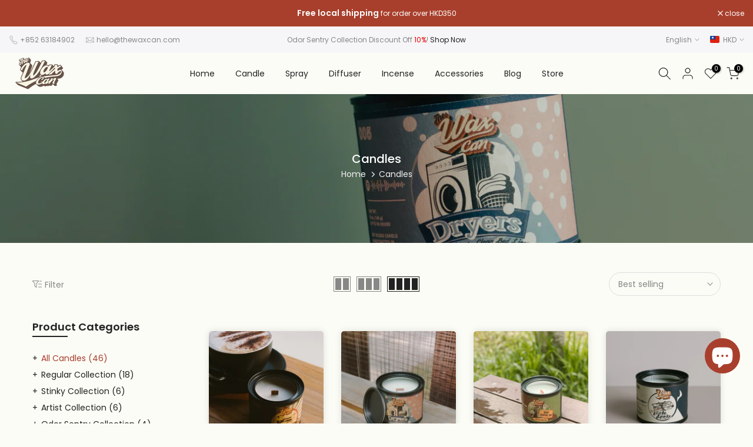

--- FILE ---
content_type: text/html; charset=utf-8
request_url: https://thewaxcan.com/en-tw/?section_id=mini_cart
body_size: 3844
content:
<div id="shopify-section-mini_cart" class="shopify-section"><link href="//thewaxcan.com/cdn/shop/t/5/assets/button-style.css?v=14170491694111950561715788004" rel="stylesheet" type="text/css" media="all" />
<link href="//thewaxcan.com/cdn/shop/t/5/assets/custom-effect.css?v=68323854132956845141715788004" rel="stylesheet" media="print" onload="this.media='all'"><svg class="t4s-d-none">
<symbol id="icon-cart-remove" viewBox="0 0 24 24" stroke="currentColor" fill="none" stroke-linecap="round" stroke-linejoin="round">
  <polyline points="3 6 5 6 21 6"></polyline><path d="M19 6v14a2 2 0 0 1-2 2H7a2 2 0 0 1-2-2V6m3 0V4a2 2 0 0 1 2-2h4a2 2 0 0 1 2 2v2"></path><line x1="10" y1="11" x2="10" y2="17"></line><line x1="14" y1="11" x2="14" y2="17"></line>
</symbol>
<symbol id="icon-cart-edit" viewBox="0 0 24 24" stroke="currentColor" fill="none" stroke-linecap="round" stroke-linejoin="round">
  <path d="M11 4H4a2 2 0 0 0-2 2v14a2 2 0 0 0 2 2h14a2 2 0 0 0 2-2v-7"></path><path d="M18.5 2.5a2.121 2.121 0 0 1 3 3L12 15l-4 1 1-4 9.5-9.5z"></path>
</symbol>
<symbol id="icon-cart-tag" viewBox="0 0 448 512">
  <path d="M48 32H197.5C214.5 32 230.7 38.74 242.7 50.75L418.7 226.7C443.7 251.7 443.7 292.3 418.7 317.3L285.3 450.7C260.3 475.7 219.7 475.7 194.7 450.7L18.75 274.7C6.743 262.7 0 246.5 0 229.5V80C0 53.49 21.49 32 48 32L48 32zM112 176C129.7 176 144 161.7 144 144C144 126.3 129.7 112 112 112C94.33 112 80 126.3 80 144C80 161.7 94.33 176 112 176z"/>
</symbol>
<symbol id="icon-cart-spinner" viewBox="0 0 66 66">
  <circle class="t4s-path" fill="none" stroke-width="6" cx="33" cy="33" r="30"></circle>
</symbol>
<symbol id="icon-cart-check" viewBox="0 0 448 512">
  <path d="M443.3 100.7C449.6 106.9 449.6 117.1 443.3 123.3L171.3 395.3C165.1 401.6 154.9 401.6 148.7 395.3L4.686 251.3C-1.562 245.1-1.562 234.9 4.686 228.7C10.93 222.4 21.06 222.4 27.31 228.7L160 361.4L420.7 100.7C426.9 94.44 437.1 94.44 443.3 100.7H443.3z"/>
</symbol>
<symbol id="icon-cart-selected" viewBox="0 0 24 24">
<path d="M9 20l-7-7 3-3 4 4L19 4l3 3z"></path>
</symbol>
</svg><div class="t4s-drawer__header"><span>Shopping cart</span><button class="t4s-drawer__close" data-drawer-close aria-label="Close Cart"><svg class="t4s-iconsvg-close" role="presentation" viewBox="0 0 16 14"><path d="M15 0L1 14m14 0L1 0" stroke="currentColor" fill="none" fill-rule="evenodd"></path></svg></button></div><style data-shopify>[data-t4s-percent="25"] { --main-threshold-color: #a83f2c; }
         [data-t4s-percent="50"] { --main-threshold-color: #e0b252; }
         [data-t4s-percent="75"] { --main-threshold-color: #23b2c7; }
         [data-t4s-percent="99.994"],[data-t4s-percent="100"] { --main-threshold-color: #428445; }</style><link rel="stylesheet" href="//thewaxcan.com/cdn/shop/t/5/assets/shipping_bar.css?v=121773554367701001361715788005" media="all">
      <div data-cart-calc-shipping data-t4s-percent="25" class="t4s-cart__threshold"><div data-cart-ship-text class="t4s-cart__thres1">Free Shipping for all orders over <span class="t4s-cr">$350.00</span></div><div class="t4s-cart-thes__bar bgt4_svg0 t4s-pr"><span data-cart-ship-bar class="t4s-pr t4s-d-block t4s-h-100" style="width:0"><svg xmlns="http://www.w3.org/2000/svg" viewBox="0 0 640 512"><path class="fa-primary" d="M64 48C64 21.49 85.49 0 112 0H368C394.5 0 416 21.49 416 48V96H466.7C483.7 96 499.1 102.7 512 114.7L589.3 192C601.3 204 608 220.3 608 237.3V352C625.7 352 640 366.3 640 384C640 401.7 625.7 416 608 416H574.9C567.1 361.7 520.4 320 464 320C407.6 320 360.9 361.7 353.1 416H286.9C279.1 361.7 232.4 320 176 320C127.9 320 86.84 350.4 70.99 392.1C66.56 385.7 64 377.1 64 368V256H208C216.8 256 224 248.8 224 240C224 231.2 216.8 224 208 224H64V192H240C248.8 192 256 184.8 256 176C256 167.2 248.8 160 240 160H64V128H272C280.8 128 288 120.8 288 112C288 103.2 280.8 96 272 96H64L64 48zM544 256V237.3L466.7 160H416V256H544z"/><path class="t4s-ship-secondary" d="M272 128H16C7.164 128 0 120.8 0 112C0 103.2 7.164 96 16 96H272C280.8 96 288 103.2 288 112C288 120.8 280.8 128 272 128zM240 160C248.8 160 256 167.2 256 176C256 184.8 248.8 192 240 192H48C39.16 192 32 184.8 32 176C32 167.2 39.16 160 48 160H240zM208 224C216.8 224 224 231.2 224 240C224 248.8 216.8 256 208 256H16C7.164 256 0 248.8 0 240C0 231.2 7.164 224 16 224H208zM256 432C256 476.2 220.2 512 176 512C131.8 512 96 476.2 96 432C96 387.8 131.8 352 176 352C220.2 352 256 387.8 256 432zM544 432C544 476.2 508.2 512 464 512C419.8 512 384 476.2 384 432C384 387.8 419.8 352 464 352C508.2 352 544 387.8 544 432z"/></svg></span></div></div><form action="/en-tw/cart" method="post" novalidate class="t4s-drawer__wrap">
      <input type="hidden" data-cart-attr-rm name="attributes[collection_items_per_row]" value=""><div class="t4s-drawer__main">
      <div data-t4s-scroll-me class="t4s-drawer__scroll t4s-current-scrollbar">
         <div class="t4s-cookie-message t4s-dn">Enable cookies to use the shopping cart</div><div data-cart-items class="t4s-mini_cart__items t4s_ratioadapt t4s-product"><style>
                  #t4s-mini_cart .t4s-drawer__bottom {
                      opacity: 0;
                      -webkit-transform: translateY(45px);
                      transform: translateY(45px);
                      -webkit-transition: opacity .25s cubic-bezier(.25,.46,.45,.94),-webkit-transform .25s cubic-bezier(.25,.46,.45,.94);
                      transition: opacity .25s cubic-bezier(.25,.46,.45,.94),transform .25s cubic-bezier(.25,.46,.45,.94),-webkit-transform .25s cubic-bezier(.25,.46,.45,.94);
                   }
               </style> 
               <div class="t4s-mini_cart__emty">
                  <svg id="icon-cart-emty" widht="50" height="50" xmlns="http://www.w3.org/2000/svg" viewBox="0 0 576 512"><path d="M263.4 103.4C269.7 97.18 279.8 97.18 286.1 103.4L320 137.4L353.9 103.4C360.2 97.18 370.3 97.18 376.6 103.4C382.8 109.7 382.8 119.8 376.6 126.1L342.6 160L376.6 193.9C382.8 200.2 382.8 210.3 376.6 216.6C370.3 222.8 360.2 222.8 353.9 216.6L320 182.6L286.1 216.6C279.8 222.8 269.7 222.8 263.4 216.6C257.2 210.3 257.2 200.2 263.4 193.9L297.4 160L263.4 126.1C257.2 119.8 257.2 109.7 263.4 103.4zM80 0C87.47 0 93.95 5.17 95.6 12.45L100 32H541.8C562.1 32 578.3 52.25 572.6 72.66L518.6 264.7C514.7 278.5 502.1 288 487.8 288H158.2L172.8 352H496C504.8 352 512 359.2 512 368C512 376.8 504.8 384 496 384H160C152.5 384 146.1 378.8 144.4 371.5L67.23 32H16C7.164 32 0 24.84 0 16C0 7.164 7.164 0 16 0H80zM107.3 64L150.1 256H487.8L541.8 64H107.3zM128 456C128 425.1 153.1 400 184 400C214.9 400 240 425.1 240 456C240 486.9 214.9 512 184 512C153.1 512 128 486.9 128 456zM184 480C197.3 480 208 469.3 208 456C208 442.7 197.3 432 184 432C170.7 432 160 442.7 160 456C160 469.3 170.7 480 184 480zM512 456C512 486.9 486.9 512 456 512C425.1 512 400 486.9 400 456C400 425.1 425.1 400 456 400C486.9 400 512 425.1 512 456zM456 432C442.7 432 432 442.7 432 456C432 469.3 442.7 480 456 480C469.3 480 480 469.3 480 456C480 442.7 469.3 432 456 432z"/></svg>
                  <p>Your cart is empty.</p><p class="t4s-return-to-shop"><a data-loading-bar class="t4s-btn-cart__emty t4s-btn t4s-btn-base t4s-btn-style-default t4s-btn-color-primary t4s-btn-effect-fade t4s-justify-content-center t4s-truncate" href="/en-tw/collections/all">Return To Shop</a></p></div></div><div data-cart-tools class="t4s-when-cart-emty t4s-mini_cart__tool t4s-mini_cart__tool_icon t4s-text-center"><div data-tooltip="top" title="Add Order Note" data-cart-tool_action data-id="note" class="mini_cart_tool_btn is--note is--addNote ">
          <svg xmlns="http://www.w3.org/2000/svg" viewBox="0 0 32 32"><path d="M 16 3 C 14.742188 3 13.847656 3.890625 13.40625 5 L 6 5 L 6 28 L 26 28 L 26 5 L 18.59375 5 C 18.152344 3.890625 17.257813 3 16 3 Z M 16 5 C 16.554688 5 17 5.445313 17 6 L 17 7 L 20 7 L 20 9 L 12 9 L 12 7 L 15 7 L 15 6 C 15 5.445313 15.445313 5 16 5 Z M 8 7 L 10 7 L 10 11 L 22 11 L 22 7 L 24 7 L 24 26 L 8 26 Z"/></svg>
         </div>
         <div data-tooltip="top" title="Edit Order Note" data-cart-tool_action data-id="note" class="mini_cart_tool_btn is--note is--editNote t4s-d-none">
          <svg xmlns="http://www.w3.org/2000/svg" viewBox="0 0 32 32"><path d="M 16 2 C 14.74 2 13.850156 2.89 13.410156 4 L 5 4 L 5 29 L 27 29 L 27 4 L 18.589844 4 C 18.149844 2.89 17.26 2 16 2 z M 16 4 C 16.55 4 17 4.45 17 5 L 17 6 L 20 6 L 20 8 L 12 8 L 12 6 L 15 6 L 15 5 C 15 4.45 15.45 4 16 4 z M 7 6 L 10 6 L 10 10 L 22 10 L 22 6 L 25 6 L 25 27 L 7 27 L 7 6 z M 9 13 L 9 15 L 11 15 L 11 13 L 9 13 z M 13 13 L 13 15 L 23 15 L 23 13 L 13 13 z M 9 17 L 9 19 L 11 19 L 11 17 L 9 17 z M 13 17 L 13 19 L 23 19 L 23 17 L 13 17 z M 9 21 L 9 23 L 11 23 L 11 21 L 9 21 z M 13 21 L 13 23 L 23 23 L 23 21 L 13 21 z"/></svg>
        </div></div><div class="t4s-when-cart-emty" data-cart-upsell-options='{ "baseurl":"/en-tw/recommendations/products", "limit":5, "product_id":19041994, "section_id": "mini_cart_upsell" }'></div></div>
      </div>
      <div class="t4s-drawer__bottom">
         <div data-cart-discounts></div><div class="t4s-cart-total t4s-row t4s-gx-5 t4s-gy-0 t4s-align-items-center t4s-justify-content-between" >
                     <div class="t4s-col-auto"><strong>Subtotal:</strong></div>
                     <div data-cart-prices class="t4s-col-auto t4s-text-right"><div class="t4s-cart__totalPrice">HK$0.00</div>
                     </div>
                  </div><p class="t4s-cart__tax" >Taxes and shipping calculated at checkout
</p>

               <!--<p class="t4s-pr t4s-d-block t4s-cart__agree" ><input type="checkbox" id="cart_agree" data-agree-checkbox name="ck_lumise"><label for="cart_agree">I agree with the terms and conditions.
</label><svg class="t4s-dn t4s-icon_checked"><use href="#icon-cart-selected"/></svg></p>
 --><a  href="/en-tw/cart" data-loading-bar class="t4s-btn__cart t4s-btn t4s-btn-base t4s-btn-style-default t4s-btn-color-custom2 t4s-btn-effect-default t4s-w-100 t4s-justify-content-center t4s-truncate">View cart </a><button  type="submit" data-loading-bar data-confirm="ck_lumise" name="checkout" class="t4s-btn__checkout t4s-btn t4s-btn-base t4s-btn-style-default t4s-btn-color-primary t4s-btn-effect-default t4s-w-100 t4s-justify-content-center t4s-truncate">Check Out </button></div>
   </form><div class="t4s-mini_cart-tool__content is--note t4s-pe-none">             
      <label for="CartSpecialInstructions" class="t4s-d-block"><span class="t4s-txt_add_note ">Add Order Note</span><span class="t4s-txt_edit_note t4s-d-none">Edit Order Note</span></label>
      <textarea name="note" data-opend-focus id="CartSpecialInstructions" placeholder="How can we help you?"></textarea>
      <p><button type="button" data-cart-tool_close class="t4s-mini_cart-tool__primary">Save</button></p>
      <p><button type="button" data-cart-tool_close class="t4s-mini_cart-tool__back">Cancel</button></p>
   </div></div>

--- FILE ---
content_type: text/css
request_url: https://thewaxcan.com/cdn/shop/t/5/assets/custom.css?v=112595654392521440031717956299
body_size: -424
content:
@media (min-width: 1025px){#shopify-section-template--22068988805313__testimonials_FRcXW7,#shopify-section-template--22068988805313__products_deal_banner_WtE3nb{display:none}.t4s-justify-content-center{justify-content:flex-start!important}}@media (min-width: 768px) and (max-width: 1024px){#shopify-section-template--22068988805313__testimonials_FRcXW7,#shopify-section-template--22068988805313__products_deal_banner_WtE3nb{display:none}.t4s-justify-content-center{justify-content:flex-start!important}}@media (max-width: 767px){#shopify-section-template--22068988805313__testimonials_PbJd4r,#shopify-section-template--22068988805313__164636762512464696{display:none}}
/*# sourceMappingURL=/cdn/shop/t/5/assets/custom.css.map?v=112595654392521440031717956299 */
